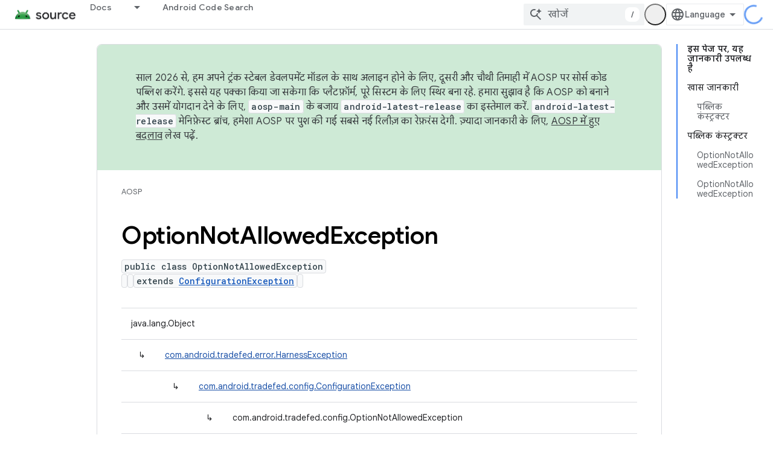

--- FILE ---
content_type: text/javascript
request_url: https://www.gstatic.cn/devrel-devsite/prod/v6dcfc5a6ab74baade852b535c8a876ff20ade102b870fd5f49da5da2dbf570bd/js/devsite_devsite_openid_user_module__hi.js
body_size: -854
content:
(function(_ds){var window=this;var s5=async function(a){const b=await _ds.v(),c=await b.getStorage().get("wx-developer-profile","");if(c)try{let d;a.isNotificationPromotionDismissed=(d=JSON.parse(c).isNotificationPromotionDismissed)!=null?d:!1}catch(d){}await b.getStorage().set("wx-developer-profile","",JSON.stringify(a))},awa=async function(){const a=await (await _ds.v()).getStorage().get("wx-developer-profile","");if(a)try{return JSON.parse(a)}catch(b){}return null},t5=async function(){try{await (await _ds.v()).getStorage().remove("wx-developer-profile",
"")}catch(a){}};var u5=class{constructor(a){this.map={};this.j={};if(a)for(const [b,c]of Object.entries(a))this.put(b,c)}put(a,b){this.map[String(a)]=b;this.j[String(b)]=a}get(a){return this.map[String(a)]}remove(a){const b=this.map[String(a)];b!==void 0&&(delete this.map[String(a)],delete this.j[String(b)])}};new u5({"bazel.build":"bazel.google.cn","developer.android.com":"developer.android.google.cn","android.devsite.corp.google.com":"android-china.devsite.corp.google.com","developer.chrome.com":"developer.chrome.google.cn","chrome.devsite.corp.google.com":"chrome-china.devsite.corp.google.com","developers.google.com":"developers.google.cn","developers.devsite.corp.google.com":"developers-china.devsite.corp.google.com","dl.google.com":"googledownloads.cn","firebase.google.com":"firebase.google.cn","firebase.devsite.corp.google.com":"firebase-china.devsite.corp.google.com",
"openthread.io":"openthread.google.cn","openthread.devsite.corp.google.com":"openthread-china.devsite.corp.google.com","source.android.com":"source.android.google.cn","androidsource.devsite.corp.google.com":"androidsource-china.devsite.corp.google.com","web.dev":"web.developers.google.cn","web.devsite.corp.google.com":"web-china.devsite.corp.google.com","www.gstatic.com":"www.gstatic.cn","www.tensorflow.org":"tensorflow.google.cn","tensorflow.devsite.corp.google.com":"tensorflow-china.devsite.corp.google.com",
"codelabs.developers.google.com":"codelabs.developers.google.cn","codelabs.devsite.corp.google.com":"codelabs-china.devsite.corp.google.com"});var bwa=new u5({PROD:"developers.google.cn",STAGE:"developers-china.devsite.corp.google.com",TEST:"developers-china.test.devsite.corp.google.com"});var v5=(0,_ds.Vg)`https://developers.google.cn/`,cwa=(0,_ds.Vg)`https://developerprofiles-china.corp.google.com/`,dwa=new Map([[new Set([4,5,6,7,8,9,10,11,12,13,14,15,16,17,18,19,20]),"developers.google.com/profile/badges/china-dev-profile/io/2025"],[new Set([23,26]),"developers.google.com/profile/badges/events/community/devfest/2025/attendee"],[new Set([27,28,29,30,31]),"developers.google.com/profile/badges/china-dev-profile/cloud-summit/2026"]]),w5=function(a){let b;const c=(new URL(`https://${(b=
a.Zb())==null?void 0:_ds.z(b,16)}`)).pathname;let d,e,f,g;return{id:_ds.z(a,5),url:c,path:c,title:(g=a.getTitle())!=null?g:"",imageUrl:_ds.z(a,14),dateAwarded:(d=_ds.y(a,_ds.Su,16))==null?void 0:_ds.Tu(d).toISOString(),visibility:ewa(_ds.rk(a,10)),events:_ds.hk(a,_ds.mL,23,_ds.fk()).map(h=>{let k;return{title:h.getTitle(),awardingResource:_ds.z(h,2),dateAwarded:(k=_ds.y(h,_ds.Su,3))==null?void 0:_ds.Tu(k).toISOString()}}),complete:!(((e=a.Zb())==null?0:_ds.kL(e))&&((f=a.Zb())==null?0:_ds.kL(f).length)&&
!_ds.y(a,_ds.jL,15))}},ewa=function(a){switch(a){case 2:return"PUBLIC";case 1:return"PRIVATE";case 3:return"PROMOTED";default:return"VISIBILITY_UNKNOWN"}},fwa=function(a){const b=_ds.Xg(a.m,new Map([["embedded","true"]]));a=_ds.Yg(a.j,"login");a=_ds.Yg(a,"qrcode");return _ds.Xg(a,new Map([["redirect_uri",b.toString()]]))},x5=async function(a,b=new _ds.GN){b=await a.oa.Fa(b,{});const c=b.Fa(),d=await awa();if(!d)return b;if(!c)return await t5(),b;try{if((await fetch(`${a.j}/verifykey?key=${d==null?
void 0:d.key}`,{method:"POST",credentials:"include"})).status===200){var e=new _ds.RM;var f=_ds.B(e,1,d.nickname);var g=_ds.B(f,2,d.profileImageUrl);_ds.ik(c,5,g)}else await t5()}catch(h){await t5()}return b},gwa=async function(a){a=new URL(`${a.j}/get_profile_info`);a.searchParams.set("continue",_ds.C().href);_ds.wg(_ds.xg().location,_ds.ag(a.href))},hwa=async function(a,b=new _ds.lN,c){return await a.oa.createProfile(b,c?{["scene-id"]:c}:{})},iwa=async function(a,b){a=a.ma;return await _ds.vx(a.j,
a.m+"/$rpc/google.internal.developerprofiles.v1.badge.BadgeService/ListAward",b,{},_ds.saa)},jwa=async function(a,b,c){a=a.ma;b=await _ds.vx(a.j,a.m+"/$rpc/google.internal.developerprofiles.v1.badge.BadgeService/CreateAward",b,c?{["scene-id"]:c}:{},_ds.oaa);if(b==null?0:_ds.y(b,_ds.nL,4))c=w5(b==null?void 0:_ds.y(b,_ds.nL,4)),document.body.dispatchEvent(new CustomEvent("devsite-award-granted",{detail:{award:c},bubbles:!0}));return b},kwa=async function(a,b,c){var d=!1,e=Number(b),f=["developers.google.com/profile/badges/profile/created-profile"];
for(const [g,h]of dwa.entries()){const k=h;g.has(e)&&f.push(k)}for(const g of f)d=jwa,e=a,f=new _ds.qL,f=_ds.B(f,6,g),f=_ds.B(f,5,c),await d(e,f,b),d=!0;return d},lwa=async function(a,b,c){b=_ds.kba(_ds.jba(new _ds.HM,b),c.map(d=>{var e=new _ds.iba;return _ds.ik(e,1,d)}));await _ds.rba(a.ea,b)},mwa=async function(a,b,c){c=c.map(d=>`${b}/interests/${d}`);c=_ds.gba(_ds.fba(new _ds.FM,b),c);await _ds.sba(a.ea,c)},y5=async function(a){await t5();return await fetch(`${a.j}/logout`,{method:"POST",credentials:"include"})},
nwa=class{constructor(a="PROD"){const b={withCredentials:!0,fn:!1,jg:[]};this.platform=/micromessenger/.test(_ds.wa().toLowerCase())?"service_account":"web_app";a==="PROD"?(this.o=v5,this.appId=this.platform==="web_app"?"wxe2cd9a872e8b52a8":"wx263399913dbc4718"):(this.o=cwa,this.appId=this.platform==="web_app"?"wxf636c97f1e61cd02":"wxb08615d4072d2f2f");this.j=_ds.Yg(this.o,"wxapi");this.platform==="service_account"&&a!=="PROD"?(this.m=_ds.Yg(v5,"wxapi-staging"),this.m=_ds.Yg(this.m,"webhook"),this.m=
_ds.Yg(this.m,"login")):this.m=_ds.Yg(this.j,"login");this.oa=new _ds.KN(this.j.toString(),b);this.ea=new _ds.OM(this.j.toString(),b);this.ma=new _ds.eM(this.j.toString(),b);new _ds.CM(this.j.toString(),b)}async Od(a,b){let c,d;return((d=(c=await iwa(this,_ds.raa(_ds.qaa(new _ds.sL,a),b)))==null?void 0:c.cd())!=null?d:[]).map(e=>w5(e))}async og(a){if(!a.profileId)throw Error("Missing profile id");const b=`profiles/${a.profileId}`;var c;let d,e;const f=(e=(c=a.interestsDiff)==null?void 0:(d=c.interestsAdded)==
null?void 0:d.map(n=>{var r=new _ds.GM;r=_ds.B(r,1,`${b}/interests/${n}`);n=_ds.B(r,2,n);return _ds.Ik(n,3,1)}))!=null?e:[];let g,h,k;c=(k=(g=a.interestsDiff)==null?void 0:(h=g.interestsRejected)==null?void 0:h.map(n=>{var r=new _ds.GM;r=_ds.B(r,1,`${b}/interests/${n}`);n=_ds.B(r,2,n);return _ds.Ik(n,3,3)}))!=null?k:[];(f.length>0||c.length>0)&&await lwa(this,b,[...f,...c]);let l,m;((l=a.interestsDiff)==null?0:(m=l.interestsRemoved)==null?0:m.length)&&await mwa(this,b,a.interestsDiff.interestsRemoved)}};var z5=function(){return"devsite-openid-user"},owa=function(a){a.eventHandler.listen(document.body,["devsite-devprofile-created","devsite-devprofile-updated","devsite-saved-pages-displayed"],()=>{a.refresh()});a.eventHandler.listen(document.body,"click",()=>{a.dialogOpen=!1;a.ze=!1});a.eventHandler.listen(window,"message",async b=>{b=b.getBrowserEvent();let c;if((c=a.o)!=null&&c.o.toString().startsWith(b.origin)&&b.data&&a.zf===2)if(b.data.type==="wechat-qrcode-ready"){let d;(d=a.querySelector(".devsite-openid-user-login-qr-code-spinner"))==
null||d.setAttribute("hidden","")}else b.data.type==="wechat-login-success"&&(await s5({key:b.data.payload.key,nickname:b.data.payload.name,profileImageUrl:b.data.payload.img_url}),await A5(a))})},B5=function(a){if(!a.profile)return!1;let b,c;return((b=a.profile)==null?void 0:(c=_ds.y(b,_ds.zba,53))==null?void 0:_ds.rk(c,1))!==1},C5=function(a,b){a.ma&&(clearInterval(a.ma),a.ma=void 0);a.zf=b;a.Tr=a.zf!==0;b!==4||a.ma||(a.ma=setInterval(async()=>{try{let c,d;a.profile=(d=await ((c=a.o)==null?void 0:
x5(c)))==null?void 0:d.Fa();B5(a)||C5(a,0)}catch(c){}},1E3),setTimeout(()=>{clearInterval(a.ma)},1E4))},pwa=function(a){let b={id:"devsite-openid-user-gdp-signup-callout",title:"",body:(0,_ds.M)`<devsite-spinner size="32"></devsite-spinner>`,origin:"system",Me:_ds.ag(_ds.Do("/_static/images/google-developer-program-lockup.svg").href),Kg:"Google Developer Program",qj:!0,Gf:()=>{C5(a,0)}};switch(a.zf){case 1:var c;if(((c=a.o)==null?void 0:c.platform)==="service_account"){C5(a,2);break}b=Object.assign({},
b,{title:"Google Developer Program \u092e\u0947\u0902 \u092c\u093f\u0928\u093e \u0915\u093f\u0938\u0940 \u0936\u0941\u0932\u094d\u0915 \u0915\u0947 \u0936\u093e\u092e\u093f\u0932 \u0939\u094b\u0902",body:_ds.Tg("\u0905\u092a\u0928\u0940 \u0926\u093f\u0932\u091a\u0938\u094d\u092a\u0940 \u0915\u0947 \u0939\u093f\u0938\u093e\u092c \u0938\u0947 \u092a\u094d\u0930\u094b\u092b\u093c\u093e\u0907\u0932\u0947\u0902 \u092c\u0928\u093e\u0928\u0947, \u0915\u094c\u0936\u0932 \u0915\u0940 \u092a\u0939\u091a\u093e\u0928 \u0915\u0930\u0928\u0947, \u0916\u093e\u0938 \u0907\u0935\u0947\u0902\u091f \u0915\u0947 \u0928\u094d\u092f\u094b\u0924\u0947 \u092a\u093e\u0928\u0947, \u0915\u0949\u0928\u094d\u091f\u0947\u0902\u091f \u092e\u0948\u0928\u0947\u091c \u0915\u0930\u0928\u0947, \u0914\u0930 \u092a\u094d\u0930\u0949\u0921\u0915\u094d\u091f \u0915\u0947 \u0928\u090f-\u0928\u090f \u0905\u092a\u0921\u0947\u091f \u092a\u093e\u0928\u0947 \u0915\u0940 \u0938\u0941\u0935\u093f\u0927\u093e \u0905\u0928\u0932\u0949\u0915 \u0915\u0930\u0947\u0902."),
Uc:"\u0936\u0941\u0930\u0942 \u0915\u0930\u0947\u0902",Ke:()=>{a.oa()}});break;case 2:let d;if(((d=a.o)==null?void 0:d.platform)==="service_account"){b=Object.assign({},b,{title:"Google Developer Program \u092e\u0947\u0902 \u092c\u093f\u0928\u093e \u0915\u093f\u0938\u0940 \u0936\u0941\u0932\u094d\u0915 \u0915\u0947 \u0936\u093e\u092e\u093f\u0932 \u0939\u094b\u0902",body:(0,_ds.M)`
              <p> ${"\u0905\u092a\u0928\u0940 \u0926\u093f\u0932\u091a\u0938\u094d\u092a\u0940 \u0915\u0947 \u0939\u093f\u0938\u093e\u092c \u0938\u0947 \u092a\u094d\u0930\u094b\u092b\u093c\u093e\u0907\u0932\u0947\u0902 \u092c\u0928\u093e\u0928\u0947, \u0915\u094c\u0936\u0932 \u0915\u0940 \u092a\u0939\u091a\u093e\u0928 \u0915\u0930\u0928\u0947, \u0916\u093e\u0938 \u0907\u0935\u0947\u0902\u091f \u0915\u0947 \u0928\u094d\u092f\u094b\u0924\u0947 \u092a\u093e\u0928\u0947, \u0915\u0949\u0928\u094d\u091f\u0947\u0902\u091f \u092e\u0948\u0928\u0947\u091c \u0915\u0930\u0928\u0947, \u0914\u0930 \u092a\u094d\u0930\u0949\u0921\u0915\u094d\u091f \u0915\u0947 \u0928\u090f-\u0928\u090f \u0905\u092a\u0921\u0947\u091f \u092a\u093e\u0928\u0947 \u0915\u0940 \u0938\u0941\u0935\u093f\u0927\u093e \u0905\u0928\u0932\u0949\u0915 \u0915\u0930\u0947\u0902."} </p>
              <br />
              <p> ${"\u0928\u090f \u0909\u092a\u092f\u094b\u0917\u0915\u0930\u094d\u0924\u093e \u0915\u0940 \u092a\u094d\u0930\u094b\u092b\u093c\u093e\u0907\u0932 \u0905\u092a\u0928\u0947-\u0906\u092a \u092c\u0928 \u091c\u093e\u090f\u0917\u0940."} </p>
              <br />
              <p class="devsite-openid-user-gdp-tos">
                ${(0,_ds.gQ)(_ds.Tg('Google Developer Program \u092e\u0947\u0902 \u0936\u093e\u092e\u093f\u0932 \u0939\u094b\u0928\u0947 \u0915\u093e \u092e\u0924\u0932\u092c \u0939\u0948 \u0915\u093f \u0906\u092a\n  <a class="content-policy" href="https://developers.google.cn/profile/content-policy">\u092a\u094d\u0930\u0949\u0921\u0915\u094d\u091f \u092f\u093e \u0938\u0947\u0935\u093e \u0915\u0947 \u0935\u093f\u091c\u094d\u091e\u093e\u092a\u0928 \u0926\u093f\u0916\u093e\u0928\u0947 \u0938\u0947 \u091c\u0941\u0921\u093c\u0940 \u0928\u0940\u0924\u093f</a> \u0938\u0947 \u0938\u0939\u092e\u0924 \u0939\u0948\u0902. \u0907\u0938 \u0938\u0947\u0935\u093e \u0915\u093e \u0907\u0938\u094d\u0924\u0947\u092e\u093e\u0932 \u0915\u0930\u0928\u0947 \u092a\u0930, Google \u0915\u0940 <a href="https://policies.google.cn/terms">\n  \u0938\u0947\u0935\u093e \u0915\u0940 \u0936\u0930\u094d\u0924\u0947\u0902</a> \u0914\u0930 <a href="https://policies.google.cn/privacy">\u0928\u093f\u091c\u0924\u093e \u0928\u0940\u0924\u093f</a>\n  \u0932\u093e\u0917\u0942 \u0939\u094b\u0924\u0940 \u0939\u0948\u0902. Google Developer Program \u0915\u0940 \u0906\u092a\u0915\u0940 \u092a\u094d\u0930\u094b\u092b\u093c\u093e\u0907\u0932 \u092e\u0947\u0902 \u0935\u0939\u0940 \u0928\u093e\u092e \u0907\u0938\u094d\u0924\u0947\u092e\u093e\u0932 \u0939\u094b\u0917\u093e\n  \u091c\u094b \u0906\u092a\u0915\u0947 \u0916\u093e\u0924\u0947 \u092e\u0947\u0902 \u0939\u0948. \u0938\u093e\u0925 \u0939\u0940, \u0906\u092a\u0915\u0940 \u091a\u0941\u0928\u0940 \u0917\u0908 \u0926\u093f\u0932\u091a\u0938\u094d\u092a\u0940 \u092d\u0940 \u0907\u0938\u094d\u0924\u0947\u092e\u093e\u0932 \u0915\u0940 \u091c\u093e\u090f\u0902\u0917\u0940. \u0906\u092a\u0915\u093e \u0928\u093e\u092e\n  \u0935\u0939\u093e\u0902 \u0926\u093f\u0916 \u0938\u0915\u0924\u093e \u0939\u0948 \u091c\u0939\u093e\u0902 \u0906\u092a\u0928\u0947 \u092f\u094b\u0917\u0926\u093e\u0928 \u0926\u093f\u092f\u093e \u0939\u0948.'))}
              </p>
            `,Uc:"\u0932\u0949\u0917 \u0915\u0930\u0947\u0902",Ke:()=>{var g=window.location,h=a.o,k=_ds.C();k.pathname="/profile/u/new";const l=new URL(h.m.toString());l.searchParams.set("platform",h.platform);l.searchParams.set("continue",k.href);k=new URL(h.platform==="service_account"?"https://open.weixin.qq.com/connect/oauth2/authorize?appid=&redirect_uri=&response_type=code&scope=snsapi_userinfo#wechat_redirect":"https://open.weixin.qq.com/connect/qrconnect?response_type=code&scope=snsapi_login");
k.searchParams.set("appid",h.appId);k.searchParams.set("redirect_uri",l.href);_ds.wg(g,_ds.ag(k.href))}});break}b=Object.assign({},b,{title:"WeChat \u0938\u0947 \u0932\u0949\u0917 \u0907\u0928 / \u0938\u093e\u0907\u0928 \u0905\u092a \u0915\u0930\u0928\u0947 \u0915\u0947 \u0932\u093f\u090f \u0938\u094d\u0915\u0948\u0928 \u0915\u0930\u0947\u0902",body:(0,_ds.M)`
            <p> ${"\u0928\u090f \u0909\u092a\u092f\u094b\u0917\u0915\u0930\u094d\u0924\u093e \u0915\u0940 \u092a\u094d\u0930\u094b\u092b\u093c\u093e\u0907\u0932 \u0905\u092a\u0928\u0947-\u0906\u092a \u092c\u0928 \u091c\u093e\u090f\u0917\u0940."} </p>
            <div class="devsite-openid-user-login-qr-code-container">
              <devsite-spinner
                class="devsite-openid-user-login-qr-code-spinner"
                size="32">
              </devsite-spinner>
              <devsite-iframe>
                <iframe
                  src="${fwa(a.o)}"
                  scrolling="no">
                </iframe>
              </devsite-iframe>
            </div>
            <p class="devsite-openid-user-gdp-tos">
              ${(0,_ds.gQ)(_ds.Tg('Google Developer Program \u092e\u0947\u0902 \u0936\u093e\u092e\u093f\u0932 \u0939\u094b\u0928\u0947 \u0915\u093e \u092e\u0924\u0932\u092c \u0939\u0948 \u0915\u093f \u0906\u092a\n  <a class="content-policy" href="https://developers.google.cn/profile/content-policy">\u092a\u094d\u0930\u0949\u0921\u0915\u094d\u091f \u092f\u093e \u0938\u0947\u0935\u093e \u0915\u0947 \u0935\u093f\u091c\u094d\u091e\u093e\u092a\u0928 \u0926\u093f\u0916\u093e\u0928\u0947 \u0938\u0947 \u091c\u0941\u0921\u093c\u0940 \u0928\u0940\u0924\u093f</a> \u0938\u0947 \u0938\u0939\u092e\u0924 \u0939\u0948\u0902. \u0907\u0938 \u0938\u0947\u0935\u093e \u0915\u093e \u0907\u0938\u094d\u0924\u0947\u092e\u093e\u0932 \u0915\u0930\u0928\u0947 \u092a\u0930, Google \u0915\u0940 <a href="https://policies.google.cn/terms">\n  \u0938\u0947\u0935\u093e \u0915\u0940 \u0936\u0930\u094d\u0924\u0947\u0902</a> \u0914\u0930 <a href="https://policies.google.cn/privacy">\u0928\u093f\u091c\u0924\u093e \u0928\u0940\u0924\u093f</a>\n  \u0932\u093e\u0917\u0942 \u0939\u094b\u0924\u0940 \u0939\u0948\u0902. Google Developer Program \u0915\u0940 \u0906\u092a\u0915\u0940 \u092a\u094d\u0930\u094b\u092b\u093c\u093e\u0907\u0932 \u092e\u0947\u0902 \u0935\u0939\u0940 \u0928\u093e\u092e \u0907\u0938\u094d\u0924\u0947\u092e\u093e\u0932 \u0939\u094b\u0917\u093e\n  \u091c\u094b \u0906\u092a\u0915\u0947 \u0916\u093e\u0924\u0947 \u092e\u0947\u0902 \u0939\u0948. \u0938\u093e\u0925 \u0939\u0940, \u0906\u092a\u0915\u0940 \u091a\u0941\u0928\u0940 \u0917\u0908 \u0926\u093f\u0932\u091a\u0938\u094d\u092a\u0940 \u092d\u0940 \u0907\u0938\u094d\u0924\u0947\u092e\u093e\u0932 \u0915\u0940 \u091c\u093e\u090f\u0902\u0917\u0940. \u0906\u092a\u0915\u093e \u0928\u093e\u092e\n  \u0935\u0939\u093e\u0902 \u0926\u093f\u0916 \u0938\u0915\u0924\u093e \u0939\u0948 \u091c\u0939\u093e\u0902 \u0906\u092a\u0928\u0947 \u092f\u094b\u0917\u0926\u093e\u0928 \u0926\u093f\u092f\u093e \u0939\u0948.'))}
            </p>
          `});break;case 4:let e;c=(e=a.o)==null?void 0:`${e.j}/qrcode?scene_id=${1}`;let f;b=Object.assign({},b,{title:"\u0938\u0942\u091a\u0928\u093e\u090f\u0902 \u092a\u093e\u0928\u0947 \u0915\u0940 \u0938\u0941\u0935\u093f\u0927\u093e \u091a\u093e\u0932\u0942 \u0915\u0930\u0947\u0902",body:(0,_ds.M)`
            <p> ${"\u0905\u092a\u0928\u0940 \u0926\u093f\u0932\u091a\u0938\u094d\u092a\u0940 \u0915\u0947 \u0939\u093f\u0938\u093e\u092c \u0938\u0947 \u092a\u094d\u0930\u094b\u092b\u093c\u093e\u0907\u0932\u0947\u0902 \u092c\u0928\u093e\u0928\u0947, \u0915\u094c\u0936\u0932 \u0915\u0940 \u092a\u0939\u091a\u093e\u0928 \u0915\u0930\u0928\u0947 \u0915\u0947 \u092e\u094c\u0915\u094b\u0902, \u0905\u092a\u0928\u0940 \u0926\u093f\u0932\u091a\u0938\u094d\u092a\u0940 \u0915\u0947 \u0939\u093f\u0938\u093e\u092c \u0938\u0947 \u0915\u0949\u0928\u094d\u091f\u0947\u0902\u091f \u0915\u094b \u0935\u094d\u092f\u0935\u0938\u094d\u0925\u093f\u0924 \u0915\u0930\u0928\u0947, \u0907\u0935\u0947\u0902\u091f \u0915\u0947 \u0928\u094d\u092f\u094b\u0924\u0947 \u092e\u093f\u0932\u0928\u0947, \u0914\u0930 \u0938\u092e\u092f \u092a\u0930 \u092e\u093f\u0932\u0928\u0947 \u0935\u093e\u0932\u0947 \u0905\u092a\u0921\u0947\u091f \u0915\u0947 \u092c\u093e\u0930\u0947 \u092e\u0947\u0902 \u0905\u092a-\u091f\u0942-\u0921\u0947\u091f \u0930\u0939\u0947\u0902. \u0907\u0938\u0938\u0947 \u0906\u092a\u0915\u094b \u0928\u090f \u0906\u0907\u0921\u093f\u092f\u093e \u0914\u0930 \u0924\u0930\u0915\u094d\u0915\u0940 \u0915\u0930\u0928\u0947 \u092e\u0947\u0902 \u092e\u0926\u0926 \u092e\u093f\u0932\u0947\u0917\u0940."} </p>
            <p> ${"\u0938\u0942\u091a\u0928\u093e\u090f\u0902 \u092a\u093e\u0928\u0947 \u0915\u0947 \u0932\u093f\u090f, \u0915\u0943\u092a\u092f\u093e Google Developer \u0915\u0947 \u0938\u0947\u0935\u093e \u0916\u093e\u0924\u0947 \u0915\u094b \u092b\u093c\u0949\u0932\u094b \u0915\u0930\u0947\u0902."} </p>
            ${_ds.K(((f=a.o)==null?void 0:f.platform)==="service_account",()=>(0,_ds.M)`
                <p> ${"\u092b\u093c\u0949\u0932\u094b \u0915\u0930\u0928\u0947 \u0915\u0947 \u0932\u093f\u090f, \u0915\u0943\u092a\u092f\u093e \u0915\u094d\u092f\u0942\u0906\u0930 \u0915\u094b\u0921 \u0915\u094b \u0926\u092c\u093e\u0915\u0930 \u0930\u0916\u0947\u0902 \u0914\u0930 \u0938\u094d\u0915\u0948\u0928 \u0915\u0930\u0947\u0902."} </p>
              `,()=>(0,_ds.M)`
                <p> ${"\u092b\u093c\u0949\u0932\u094b \u0915\u0930\u0928\u0947 \u0915\u0947 \u0932\u093f\u090f, \u0915\u0943\u092a\u092f\u093e WeChat \u0938\u0947 \u0915\u094d\u092f\u0942\u0906\u0930 \u0915\u094b\u0921 \u0938\u094d\u0915\u0948\u0928 \u0915\u0930\u0947\u0902."} </p>
              `)}
            <div class="devsite-openid-user-service-account-qr-code-container">
              <img
                class="devsite-openid-user-service-account-qr-code"
                src="${c!=null?c:_ds.pA}" />
            </div>
            <p class="devsite-openid-user-notification-terms">
              ${(0,_ds.gQ)(_ds.Tg('\u0907\u0938 \u0938\u0947\u0935\u093e \u0915\u093e \u0907\u0938\u094d\u0924\u0947\u092e\u093e\u0932 \u0915\u0930\u0928\u0947 \u0915\u093e \u092e\u0924\u0932\u092c \u0939\u0948 \u0915\u093f \u0906\u092a \u0939\u092e\u093e\u0930\u0940\n   <a class="content-policy" href="https://developers.google.cn/profile/content-policy">\u092a\u094d\u0930\u0949\u0921\u0915\u094d\u091f \u092f\u093e \u0938\u0947\u0935\u093e \u0915\u0947 \u0935\u093f\u091c\u094d\u091e\u093e\u092a\u0928 \u0926\u093f\u0916\u093e\u0928\u0947 \u0938\u0947 \u091c\u0941\u0921\u093c\u0940 \u0928\u0940\u0924\u093f</a> \u0914\u0930\n   <a href="https://policies.google.cn/terms">Google \u0915\u0940 \u0938\u0947\u0935\u093e \u0915\u0940 \u0936\u0930\u094d\u0924\u094b\u0902</a> \u0938\u0947 \u0938\u0939\u092e\u0924 \u0939\u0948\u0902. \u0907\u0938\u092e\u0947\u0902 \u0926\u0940 \u0917\u0908 \u091c\u093e\u0928\u0915\u093e\u0930\u0940 \u092a\u0930\n   \n   <a href="https://policies.google.cn/privacy">Google \u0915\u0940 \u0928\u093f\u091c\u0924\u093e \u0928\u0940\u0924\u093f</a> \u0932\u093e\u0917\u0942 \u0939\u094b\u0917\u0940.'))}
            </p>
          `});break;case 5:b=Object.assign({},b,{title:"WeChat \u0938\u0947 \u0932\u0949\u0917 \u0907\u0928 \u0928\u0939\u0940\u0902 \u0915\u093f\u092f\u093e \u091c\u093e \u0938\u0915\u093e",body:_ds.Tg("\u0939\u092e \u0906\u092a\u0915\u094b WeChat \u0938\u0947 \u0932\u0949\u0917 \u0907\u0928 \u0928\u0939\u0940\u0902 \u0915\u0930 \u0938\u0915\u0947. \u0915\u0943\u092a\u092f\u093e \u092b\u093f\u0930 \u0938\u0947 \u0915\u094b\u0936\u093f\u0936 \u0915\u0930\u0947\u0902."),Uc:"\u092b\u093f\u0930 \u0938\u0947 \u0915\u094b\u0936\u093f\u0936 \u0915\u0930\u0947\u0902",
Ke:()=>{C5(a,1)}})}return(0,_ds.M)`
      <devsite-callout
        ${(0,_ds.eQ)(a.ea)}
        .callout=${b}></devsite-callout>
    `},D5=function(){return(0,_ds.M)` <devsite-spinner size="32"></devsite-spinner> `},qwa=function(a,b,c,d){return(0,_ds.M)`
      <div class="devsite-user-dialog-signin">
        <a
          href="#"
          class="devsite-user-dialog-toggle devsite-top-button"
          role="button"
          aria-label="Open account dialog"
          @click=${a.qa}>
          ${_ds.K(c!=="",()=>(0,_ds.M)`
              <img
                class="devsite-user-dialog-photo-thumbnail"
                src="${c}"
                fetchpriority="high"
                alt="" />
            `,()=>(0,_ds.M)`
              <span class="devsite-user-dialog-letter">${d}</span>
            `)}
        </a>
      </div>
      <div
        class="devsite-user-dialog"
        role="dialog"
        aria-modal="true"
        aria-label="Account Information"
        aria-hidden="true">
        <button class="devsite-user-dialog-exit" aria-label="Close menu">
          <svg width="22" height="22" viewBox="1 1 22 22">
            <path
              d="M19 6.41L17.59 5 12 10.59 6.41 5 5 6.41 10.59 12 5 17.59 6.41 19 12 13.41 17.59 19 19 17.59 13.41 12 19 6.41z"></path>
          </svg>
        </button>
        <div class="devsite-user-dialog-photo">
          ${_ds.K(c!=="",()=>(0,_ds.M)`
              <img
                class="devsite-user-dialog-photo-portrait"
                src="${c}"
                fetchpriority="high"
                alt="" />
            `,()=>(0,_ds.M)`
              <span class="devsite-user-dialog-letter">${d}</span>
            `)}
        </div>
        <div class="devsite-user-dialog-details">
          <div class="devsite-user-dialog-name">${"\u0928\u092e\u0938\u094d\u0924\u0947,"} ${b}!</div>
        </div>
        <div class="devsite-user-dialog-buttons">
          <a class="devsite-user-signout" @click=${a.signOut} target="_top">
            <svg height="24" viewBox="0 0 24 24" width="24">
              <path
                d="M17 7l-1.41 1.41L18.17 11H8v2h10.17l-2.58 2.58L17 17l5-5zM4 5h8V3H4c-1.1 0-2 .9-2 2v14c0 1.1.9 2 2 2h8v-2H4V5z"></path>
              <path d="M0 0h24v24H0z" fill="none"></path>
            </svg>
            ${"\u0932\u0949\u0917\u0906\u0909\u091f \u0915\u0930\u0947\u0902"}
          </a>
        </div>
      </div>
    `},E5=function(a,b="/profile/u/me"){let c,d;return(d=(c=rwa(a,b))==null?void 0:c.toString())!=null?d:""},swa=async function(a){const b=_ds.C();try{let c;const d=await ((c=a.o)==null?void 0:x5(c,new _ds.GN));if(d==null?0:d.Fa())a.profile=d==null?void 0:d.Fa(),a.signedIn=!0,a.Ba({category:"devsite-openid-user",action:"signed-in with profile",label:b.pathname,nonInteraction:!0})}catch(c){if(c instanceof _ds.uL&&c.code===5)if(b.pathname.endsWith("new")||a.zf===3)a.Ba({category:"devsite-openid-user",
action:"signed-in without profile (in creation flow)",label:b.pathname,nonInteraction:!0}),a.signedIn=!0;else{a.Ba({category:"devsite-openid-user",action:"signed-in without profile (not in creation flow)",label:b.pathname,nonInteraction:!0});let d;await ((d=a.o)==null?void 0:y5(d))}else c instanceof _ds.uL&&c.code===16?a.Ba({category:"devsite-openid-user",action:"not signed-in",label:b.pathname,nonInteraction:!0}):a.Ba({category:"devsite-openid-user",action:"profile fetch failed",label:b.pathname,
nonInteraction:!0})}finally{document.body.dispatchEvent(new CustomEvent("devsite-signed-in-state-updated",{detail:{signedIn:a.signedIn},bubbles:!0}))}},A5=async function(a,b=!0){C5(a,3);await a.refresh();if(a.profile)C5(a,B5(a)?4:0);else if(b&&a.o)try{const g=await _ds.v(),h=_ds.C().searchParams.get("scene_id")||void 0;var c=new _ds.lN;var d=_ds.Ik(c,14,1);var e=g.getTenantId();var f=_ds.Ek(d,15,e);await hwa(a.o,f,h);await kwa(a.o,h,g.getLocale());await A5(a,!1)}catch(g){C5(a,5)}else C5(a,5)},rwa=
function(a,b="/profile/u/me"){if(!a.Qi)return _ds.ag(b);a=new URL(`https://${a.Qi}`);a.pathname=b;a.search=_ds.C().search;return _ds.ag(a.href)},F5=class extends _ds.bC{constructor(){super(["devsite-spinner","devsite-callout","devsite-iframe"]);this.dialogOpen=this.signedIn=!1;this.isLoading=!0;this.ze=!1;this.zf=0;this.Tr=!1;this.ea=new _ds.cQ;this.eventHandler=new _ds.u}Na(){return this}async connectedCallback(){super.connectedCallback();this.Rd||this.replaceChildren();const a=await _ds.v();this.o=
new nwa(a.getEnv());await this.refresh();owa(this);if(a.getTenantId()!==20&&a.getEnv()!=="DEV"){let b;this.Qi=(b=bwa.get(a.getEnv()))!=null?b:void 0}if(this.profile||_ds.C().pathname.endsWith("profile/u/new"))B5(this)?C5(this,4):C5(this,0);else{let b;C5(this,((b=this.o)==null?void 0:b.platform)==="service_account"?2:1)}}updated(a){super.updated(a);let b;if(this.ea.value&&((b=this.ea.value)==null||!b.open)){let c;(c=this.ea.value)==null||c.show()}}render(){return(0,_ds.M)` ${_ds.K(this.Tr,()=>pwa(this))}
    ${_ds.K(this.isLoading,()=>D5(),()=>{var a;a:if(this.profile){var b,c,d=((b=this.profile)==null?void 0:(c=_ds.oz(b))==null?void 0:c.getName())||"",e,f;b=((e=this.profile)==null?void 0:(f=_ds.oz(e))==null?void 0:_ds.z(f,2))||"";if(d===""){e=new URL(_ds.C());d=e.searchParams.get("key");b=e.searchParams.get("name");e=e.searchParams.get("img_url");e=b?{key:d,nickname:b,profileImageUrl:e,isNotificationPromotionDismissed:!1}:void 0;if(this.profile&&!e&&!_ds.C().searchParams.get("redirected")){(a=this.o)==
null||gwa(a);a=(0,_ds.M)``;break a}d=(e==null?void 0:e.nickname)||"WeChat \u0915\u093e \u0909\u092a\u092f\u094b\u0917\u0915\u0930\u094d\u0924\u093e";b=(e==null?void 0:e.profileImageUrl)||"";this.profile&&e&&s5(e)}a=d.charAt(0)||"";this.profile?(e={visible:this.ze,show:this.ze},e=(0,_ds.M)`
      <div class="devsite-devprofile-wrapper ${(0,_ds.cz)({open:this.ze,show:this.signedIn})}">
        <button
          class="devsite-devprofile-button"
          aria-controls="devsite-devprofile-popout"
          aria-haspopup="true"
          aria-expanded="${this.ze}"
          data-tooltip="${"Google \u0921\u0947\u0935\u0932\u092a\u0930 \u092a\u094d\u0930\u094b\u092b\u093c\u093e\u0907\u0932"}"
          @click=${this.ra}>
          <svg
            width="4"
            height="16"
            viewBox="0 0 4 16"
            fill="none"
            xmlns="http://www.w3.org/2000/svg">
            <path
              fill-rule="evenodd"
              clip-rule="evenodd"
              d="M2 4C3.1 4 4 3.1 4 2C4 0.9 3.1 0 2 0C0.9 0 0 0.9 0 2C0 3.1 0.9 4 2 4ZM2 6C0.9 6 0 6.9 0 8C0 9.1 0.9 10 2 10C3.1 10 4 9.1 4 8C4 6.9 3.1 6 2 6ZM0 14C0 12.9 0.9 12 2 12C3.1 12 4 12.9 4 14C4 15.1 3.1 16 2 16C0.9 16 0 15.1 0 14Z" />
          </svg>
        </button>
        <div
          id="devsite-devprofile-popout"
          class="devsite-devprofile-popout ${(0,_ds.cz)(e)}"
          popup-type="view-profile"
          role="menu"
          aria-label="${"Google \u0921\u0947\u0935\u0932\u092a\u0930 \u092a\u094d\u0930\u094b\u092b\u093c\u093e\u0907\u0932"}">
          <div class="profile-links-header"> ${"Google \u0921\u0947\u0935\u0932\u092a\u0930 \u092a\u094d\u0930\u094b\u092b\u093c\u093e\u0907\u0932"} </div>
          <a
            href="${E5(this,"/profile/u/me/dashboard")}"
            class="profile-link gc-analytics-event"
            data-category="Site-Wide Custom Events"
            data-action="Profile Nav Entry Point"
            data-label="Dashboard Selected"
            role="menuitem">
            ${"\u0921\u0948\u0936\u092c\u094b\u0930\u094d\u0921"}
          </a>
          <a
            href="${E5(this,"/profile/u/me/save-pages")}"
            class="profile-link gc-analytics-event"
            data-category="Site-Wide Custom Events"
            data-action="Profile Nav Entry Point"
            data-label="Saved Pages Selected"
            role="menuitem">
            ${"\u0938\u0947\u0935 \u0915\u093f\u090f \u0917\u090f \u092a\u0947\u091c"}
          </a>
          <a
            href="${E5(this,"/profile/u/me")}"
            class="profile-link gc-analytics-event"
            data-category="Site-Wide Custom Events"
            data-action="Profile Nav Entry Point"
            data-label="Profile Selected"
            role="menuitem">
            ${"\u092a\u094d\u0930\u094b\u092b\u093c\u093e\u0907\u0932"}
          </a>
          <a
            href="${E5(this,"/profile/u/me/settings")}"
            class="profile-link gc-analytics-event"
            data-category="Site-Wide Custom Events"
            data-action="Profile Nav Entry Point"
            data-label="Settings Selected"
            role="menuitem">
            ${"\u0938\u0947\u091f\u093f\u0902\u0917"}
          </a>
        </div>
      </div>
    `):e=(0,_ds.M)``;a=(0,_ds.M)`
      <div class="ogb-wrapper">
        ${e}
        ${qwa(this,d,b,a)}
      </div>
    `}else a=this.zf===3?D5():(0,_ds.M)`
      <div class="ogb-wrapper">
        <a
          id="devsite-signin-btn"
          class="devsite-user-signin button devsite-top-button"
          track-type="globalNav"
          track-name="signIn"
          track-metadata-eventdetail="nav"
          track-metadata-position="nav"
          @click=${this.oa}>
          ${"\u0932\u0949\u0917 \u0915\u0930\u0947\u0902"}
        </a>
      </div>
    `;return a})}`}qa(a){a.stopPropagation();a.preventDefault();this.ze=!1;this.dialogOpen=!this.dialogOpen}ra(a){a.stopPropagation();this.dialogOpen=!1;this.ze=!this.ze}async oa(){C5(this,2)}async refresh(){this.isLoading=!0;this.signedIn=!1;this.profile=void 0;await swa(this);this.isLoading=!1}async isSignedIn(){return this.signedIn}async signIn(){const a=await _ds.v();if(this.Qi){var b=new URL(`https://${this.Qi}/profile/u/me`);b.search=_ds.C().search;b.searchParams.set("continue",_ds.C().href);
return a.fetchPage(b.href)}await a.fetchPage("/profile/u/me")}async changeAccount(){throw Error("Unsupported");}async getAccountName(){throw Error("Unsupported");}async getAccountEmail(){throw Error("Unsupported");}async getAccountId(){throw Error("Unsupported");}async getAccessToken(){throw Error("Unsupported");}async signOut(){this.dialogOpen=!1;this.profile=void 0;this.signedIn=!1;let a;await ((a=this.o)==null?void 0:y5(a));await (await _ds.v()).reload()}};F5.prototype.getAccountId=F5.prototype.getAccountId;
F5.prototype.getAccountEmail=F5.prototype.getAccountEmail;F5.prototype.getAccountName=F5.prototype.getAccountName;F5.prototype.isSignedIn=F5.prototype.isSignedIn;F5.prototype.refresh=F5.prototype.refresh;F5.getTagName=z5;_ds.w([_ds.F({type:Boolean,La:!0,Aa:"signed-in"}),_ds.x("design:type",Object)],F5.prototype,"signedIn",void 0);_ds.w([_ds.F({type:Boolean,La:!0,Aa:"dialog--open"}),_ds.x("design:type",Object)],F5.prototype,"dialogOpen",void 0);
_ds.w([_ds.H(),_ds.x("design:type",Object)],F5.prototype,"isLoading",void 0);_ds.w([_ds.H(),_ds.x("design:type",Object)],F5.prototype,"ze",void 0);_ds.w([_ds.H(),_ds.x("design:type",Object)],F5.prototype,"zf",void 0);_ds.w([_ds.H(),_ds.x("design:type",Object)],F5.prototype,"Tr",void 0);_ds.w([_ds.H(),_ds.x("design:type",_ds.UM)],F5.prototype,"profile",void 0);_ds.w([_ds.H(),_ds.x("design:type",String)],F5.prototype,"Qi",void 0);try{customElements.define(z5(),F5)}catch(a){console.warn("Unrecognized DevSite custom element - DevsiteOpenidUser",a)};})(_ds_www);
